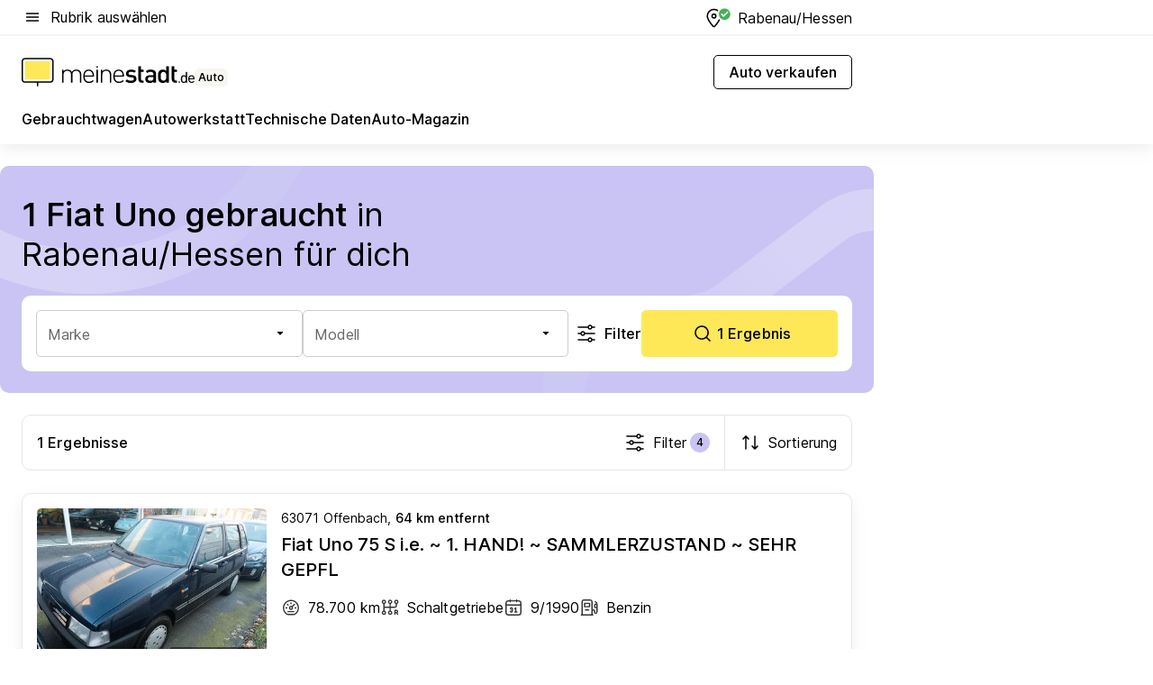

--- FILE ---
content_type: image/svg+xml
request_url: https://img.meinestadt.de/portal/auto-meta-sport/as24.svg
body_size: 12171
content:
<svg xmlns="http://www.w3.org/2000/svg" viewBox="0 0 108 28"><g fill="none" transform="translate(0 1)"><path fill="#F5F200" d="M0.0979740952,24.7926168 C0.0846567066,24.6673258 0.112580263,24.5409463 0.177448834,24.4333984 C0.184966715,24.4138047 0.202150442,24.4278469 0.209668323,24.4072735 C0.225026279,24.3677594 0.232973753,24.325633 0.233295948,24.2831798 C0.226959448,24.2120981 0.214071653,24.1417785 0.194632561,24.0730916 C0.150706658,23.9191719 0.143296177,23.7568706 0.173152903,23.5995765 C0.193558578,23.5048734 0.193558578,23.4069048 0.173152903,23.3120929 C0.157257955,23.2041098 0.12353489,23.0996098 0.0732724872,23.0030563 C0.0445971423,22.9477585 0.0211843138,22.8898481 0.00346359503,22.8299784 C-0.00115453168,22.7938388 -0.00115453168,22.7572639 0.00346359503,22.7211243 C0.0367570667,22.670725 0.0753130548,22.6239177 0.118379772,22.5816824 C0.13985943,22.5621974 0.169930953,22.591588 0.186040697,22.5578433 C0.217186204,22.4936194 0.169930953,22.4174216 0.173152903,22.3401352 L0.173152903,22.2955051 C0.176911843,22.1762011 0.16316486,22.056897 0.13234155,21.9417294 C0.116231806,21.8938336 0.117305788,21.7915108 0.15059926,21.7762712 C0.183892732,21.7609229 0.182818749,21.6836365 0.160265107,21.5966621 C0.144155362,21.5335268 0.130193584,21.4693029 0.117305788,21.4007248 C0.0951817395,21.3264863 0.0832605287,21.2496354 0.0818643508,21.1721313 C0.0883082486,21.151449 0.102270027,21.1808396 0.110861891,21.1808396 C0.119453754,21.1808396 0.129119602,21.1688657 0.135563499,21.1340324 C0.142007396,21.0991991 0.158117141,20.9870795 0.180670782,20.9838139 C0.220408152,20.9760851 0.223630101,20.7225642 0.260145521,20.6572517 C0.309333941,20.5159592 0.323725313,20.3645432 0.302030857,20.2163928 C0.290217044,19.9725598 0.289143061,19.9735394 0.336398311,19.8244094 C0.343916192,19.8032918 0.349286107,19.7814121 0.352508056,19.7592058 C0.365395851,19.6677684 0.390097459,19.6503518 0.421242965,19.6601486 C0.435312141,19.6638497 0.450133107,19.6638497 0.464202283,19.6601486 C0.503939653,19.6503518 0.511457533,19.5970133 0.48138601,19.5131957 C0.44487059,19.4290516 0.404059238,19.3469755 0.358951954,19.2671856 C0.328880431,19.2147179 0.306111992,19.1582226 0.291291028,19.0995504 C0.279262419,19.0229171 0.275718275,18.9450865 0.280551198,18.8676913 C0.283773147,18.8499481 0.300527281,18.8381918 0.318033203,18.8414574 C0.319536779,18.8417839 0.321040355,18.8422193 0.322436533,18.8426548 C0.341768226,18.8534313 0.363247885,18.9264724 0.375061699,18.8285037 C0.384727545,18.7726617 0.374417308,18.7151867 0.346064158,18.6663112 C0.346064158,18.6576029 0.339620261,18.6445404 0.335324329,18.633655 C0.295586959,18.4996557 0.296660942,18.4344521 0.346064158,18.3800251 C0.398152331,18.2969694 0.417698821,18.1971503 0.400837289,18.1002702 C0.400837289,18.0110099 0.400837289,17.9152183 0.390097459,17.8346664 C0.373987715,17.7258123 0.390097459,17.7258123 0.413725085,17.7258123 C0.434452956,17.7193899 0.449810912,17.7016467 0.453462454,17.6800936 C0.450347903,17.6278437 0.441648641,17.5759203 0.427686863,17.5255209 C0.41587305,17.4710938 0.39761534,17.4275522 0.384727545,17.3742138 C0.382042588,17.3463471 0.382042588,17.3182627 0.384727545,17.2903961 C0.392245426,17.300193 0.399763307,17.3121669 0.407281186,17.3208753 C0.430908812,17.3470003 0.456684402,17.3872763 0.480312028,17.3938075 C0.503939653,17.4003388 0.523271346,17.3502659 0.522197363,17.326318 C0.521875169,17.2628561 0.512424118,17.1997207 0.494273806,17.1389802 C0.430908812,17.0607141 0.420168982,16.8821935 0.412651101,16.7395947 C0.404059238,16.5654282 0.376135681,16.4696367 0.329954414,16.4250065 C0.283773147,16.3803764 0.30310484,16.3390118 0.322436533,16.2997154 C0.36357008,16.1961953 0.375061699,16.083096 0.355730004,15.9731533 C0.348212124,15.9046841 0.340694243,15.7990957 0.37935763,15.7838562 C0.418021016,15.7686166 0.42661288,15.6554085 0.40835517,15.5552627 C0.37935763,15.402867 0.40835517,15.4387889 0.436278727,15.4344347 C0.464202283,15.4300806 0.477090079,15.426815 0.485681943,15.3929613 C0.494166408,15.2837807 0.478378858,15.1741646 0.439500675,15.0719508 C0.407281186,15.0334164 0.378176249,14.9922696 0.352508056,14.9489457 C0.341660828,14.9069279 0.334787337,14.8638217 0.33210238,14.8204979 C0.34284221,14.8204979 0.355730004,14.8019927 0.364321869,14.8204979 C0.421242965,14.9130239 0.45561042,14.7704251 0.500717703,14.742123 C0.508665178,14.7108818 0.511242737,14.6784434 0.508235584,14.6463314 C0.501791687,14.5952789 0.492018442,14.5446618 0.479238045,14.4949154 C0.458832368,14.4090296 0.427686863,14.339363 0.479238045,14.2718735 C0.508450381,14.2009007 0.502973068,14.1202399 0.464202283,14.0541654 C0.440574658,14.0107327 0.421135566,13.9652316 0.406207204,13.9180979 C0.396004366,13.8758625 0.38880868,13.8328651 0.384727545,13.7896501 C0.398689323,13.7744106 0.412651101,13.7526397 0.42661288,13.7461085 C0.440574658,13.7395772 0.460980335,13.7569939 0.476016095,13.7461085 C0.497280958,13.7295627 0.510598347,13.7046351 0.512531517,13.6775305 C0.515968262,13.6235388 0.51167233,13.5692207 0.499643721,13.5164264 C0.430908812,13.4075724 0.442722624,13.2225205 0.456684402,13.0875415 C0.470753579,13.0064453 0.463343098,12.9230631 0.435204744,12.8458856 C0.426935075,12.8100726 0.421672558,12.7736065 0.419095,12.7370315 C0.431553202,12.7367049 0.443904006,12.7400794 0.454536437,12.7468284 C0.463128301,12.7544481 0.471720164,12.7794846 0.480312028,12.7871044 C0.488903891,12.7947241 0.49212584,12.7555367 0.49212584,12.7533596 C0.466350249,12.6510368 0.476016095,12.4877557 0.418021016,12.4365943 C0.360025937,12.385433 0.346064158,12.2439227 0.348212124,12.1100322 C0.350360089,11.9761417 0.380431612,11.9347772 0.411577119,11.928246 C0.469572198,11.9162721 0.48138601,11.8193919 0.480312028,11.6561108 C0.479238045,11.4928298 0.49212584,11.4623507 0.546898971,11.4612621 C0.601672101,11.4601736 0.615633881,11.4133663 0.57911846,11.243554 C0.570097003,11.2061082 0.557424004,11.1696421 0.541529056,11.1347 C0.517794033,11.0836474 0.513175906,11.0256282 0.528641261,10.9714189 C0.554416852,10.8706201 0.547650759,10.7641608 0.509309568,10.6677161 C0.494273806,10.6307058 0.480312028,10.5893412 0.467424232,10.5468882 C0.454536437,10.5044351 0.451314487,10.4739559 0.44487059,10.4380341 C0.435849133,10.3923154 0.438748888,10.3450728 0.453462454,10.300878 C0.471720164,10.2693103 0.491051857,10.2420968 0.508235584,10.2072635 C0.522304761,10.1728657 0.527137685,10.135311 0.522197363,10.0984095 L0.522197363,10.0200346 C0.507483797,9.93599926 0.504691441,9.85022228 0.513605499,9.76531612 C0.515753465,9.69445214 0.522949151,9.62391472 0.535085158,9.55413928 C0.542066048,9.52583723 0.538199709,9.49590237 0.524345329,9.47032167 L0.511457533,9.43875399 C0.527567278,9.38868113 0.527567278,9.29397811 0.555490835,9.27656147 C0.561075546,9.26948595 0.565586275,9.2613219 0.56837863,9.25261358 C0.585884552,9.21266415 0.591898857,9.1684694 0.585562358,9.12525435 C0.57911846,9.05558776 0.571600579,8.98700971 0.565156681,8.91734313 C0.572996757,8.87173328 0.576648299,8.82536146 0.575896511,8.77909849 C0.581588621,8.74883706 0.581588621,8.71781366 0.575896511,8.68766109 L0.575896511,8.64847363 C0.575896511,8.58751538 0.569452614,8.52873419 0.565156681,8.48628111 C0.557853597,8.42009786 0.554202055,8.35358804 0.554416852,8.28707822 C0.554416852,8.14883358 0.702626499,7.96051609 0.67362896,7.86145891 C0.660741164,7.81465167 0.64463142,7.77437567 0.632817608,7.72539136 C0.600598119,7.59694359 0.602746085,7.59367796 0.64463142,7.52509992 C0.661815147,7.49494735 0.671051401,7.46087602 0.671480994,7.42604274 C0.668473842,7.37596988 0.658807995,7.32644128 0.642483454,7.27908977 C0.602746085,7.17676697 0.558712784,7.08859519 0.517901432,6.9917151 C0.493199824,6.93293391 0.625299727,6.75985599 0.631743624,6.65971026 C0.64463142,6.51939741 0.638509718,6.37810486 0.613485915,6.23953366 C0.56837863,6.13067962 0.588784307,6.14809626 0.543677022,6.03271098 C0.543677022,6.03271098 0.68436879,5.7344509 0.670407012,5.64083642 C0.681146841,5.61438489 0.694034636,5.58891305 0.709070398,5.56463859 C0.718951041,5.54939903 0.72593193,5.53241779 0.729476073,5.51456573 C0.755788656,5.44326633 0.73473859,5.36282319 0.676850909,5.31427429 C0.676850909,5.31427429 0.478164062,4.93328514 0.697256585,4.85926439 L0.74988175,4.76673845 L0.779953273,4.64046777 C0.801755126,4.54053975 0.837948352,4.44442163 0.887351568,4.35527018 L0.913127159,4.32914521 C0.930310887,4.31390564 0.971122239,4.31172855 0.992601898,4.30519731 C1.01021522,4.3021494 1.02696935,4.29540044 1.04200511,4.28560359 C1.07164704,4.26513903 1.10483312,4.25044373 1.13973756,4.24206196 C1.18731501,4.22366563 1.24004757,4.22486304 1.28687323,4.24532759 C1.29890183,4.25055258 1.31146744,4.25425362 1.32446264,4.256213 C1.32446264,4.256213 1.44797068,4.27689526 1.61121608,4.32043688 C7.50093861,5.9042632 27.9989774,4.16042144 41.753477,0.27106647 C42.1046695,0.172009291 42.6813983,0.034853196 42.8006104,0.00437406388 C42.9198226,-0.0261050682 42.8392738,0.108873945 42.7103959,0.217727988 C42.6255512,0.289571657 42.198106,0.363592407 42.1734044,0.384274674 C42.1487028,0.404956943 42.1368889,0.424550671 42.1411849,0.435436076 C42.2292515,0.641170216 42.768391,0.427816292 42.9831875,0.400602781 C43.1979841,0.37338927 43.1840224,0.470269369 43.0615882,0.54973282 C42.8725673,0.671649349 42.8253121,0.833841874 42.9090827,0.914393866 C42.9262664,0.931810513 42.9660038,0.92636781 42.9821135,0.944872997 C42.9982233,0.963378185 43.0444045,1.01998229 43.0358127,1.04501872 C43.0168032,1.10020772 42.9842615,1.14973631 42.9413022,1.18870605 C42.8416365,1.27470075 42.8179015,1.42110943 42.8854551,1.53486191 C42.9345361,1.59886808 42.9345361,1.68845497 42.8854551,1.75256999 C42.829608,1.84291886 42.2174377,2.08675191 42.1175573,2.12920499 C42.0415193,2.15565652 41.9693476,2.19223148 41.9027607,2.23805904 C41.8855769,2.25221006 41.8673193,2.31752249 41.8769851,2.32405373 C41.9607558,2.37739221 42.6008496,2.09219461 42.6899901,2.13247061 C42.7372455,2.15424142 43.4965514,1.90278858 43.1625427,2.14662164 C43.0895118,2.19996012 42.8489397,2.41657967 42.8553835,2.47318377 C42.8546317,2.48417802 42.8528061,2.49517228 42.8500136,2.50583998 C42.8371259,2.59727738 42.8392738,2.68762623 42.7512072,2.75620428 C42.7205987,2.78287351 42.717162,2.8295719 42.7435819,2.86059531 C42.7552884,2.87441977 42.7718277,2.88345466 42.7898706,2.88574059 C42.8972689,2.9183968 42.8607535,2.96629258 42.8081284,3.02289669 C42.70073,3.14263613 42.3409457,3.30482865 42.2356954,3.42674518 C42.2249555,3.43980767 42.2271036,3.46266702 42.2228076,3.48117221 C42.2432133,3.48117221 42.2743587,3.49532323 42.2829507,3.4866149 C42.3398717,3.42239103 42.4150506,3.45613578 42.4891554,3.4245681 C42.6545488,3.35163589 43.0755501,3.19597461 43.1335451,3.1415476 C43.2409435,3.03922479 43.4009669,3.09691743 43.2924946,3.27326099 C43.2581272,3.33095363 43.2248337,3.29176617 43.1915402,3.39408897 C43.1597503,3.44568579 43.1210869,3.49260189 43.076624,3.53342214 C43.0046672,3.61179706 42.9434502,3.69670321 43.0250729,3.76201564 C43.146433,3.85998427 43.1378411,3.97972373 43.1142135,4.10490588 C43.08092,4.28233797 43.0787721,4.28233797 43.1840224,4.40969719 C43.1995951,4.42548103 43.2122681,4.44387736 43.2216117,4.46412422 C43.2449172,4.52823924 43.3080674,4.56818868 43.3751913,4.56100431 C43.4081626,4.56122203 43.4409191,4.56514077 43.4729238,4.57297826 C43.5620644,4.59257199 43.580322,4.63611361 43.5094391,4.68183231 C43.4223392,4.73429995 43.3319098,4.78088949 43.2387954,4.82116548 C43.179619,4.84293629 43.1257051,4.87744302 43.08092,4.92239974 C43.0497744,4.96376427 43.0078892,5.05629021 43.0529964,5.09221204 C43.1249533,5.15099323 43.3827091,5.023634 43.4160026,5.02254546 C43.4492961,5.02145692 43.5083652,4.97356114 43.5352148,5.05084751 C43.5620644,5.12813388 42.9724477,5.3012118 42.9284144,5.3251597 C42.919393,5.33114667 42.9111232,5.33800447 42.9037128,5.34584197 C42.8092023,5.43183666 42.9874835,5.45469601 43.1099175,5.4840866 C43.2173159,5.50694595 43.5448807,5.37523256 43.4815156,5.44707623 C43.457888,5.47428974 43.266719,5.56790421 43.2484613,5.6321281 C43.2183898,5.72574258 43.1410631,5.69417491 43.1410631,5.72465404 C43.1395594,5.79072844 43.129464,5.85614972 43.1109915,5.91950278 C43.0734022,5.9957006 43.1109915,5.99896623 43.1636167,6.00985163 C43.1979841,6.01638287 43.1571728,6.08496092 43.1560988,6.09911194 C43.1502993,6.13971451 43.1327934,6.17759571 43.1056215,6.20796598 C43.0755501,6.24497637 43.0336647,6.27110134 43.0035932,6.30702316 C42.9928534,6.31899711 43.0035932,6.34838771 43.0035932,6.37015852 C43.0207769,6.37015852 43.4331864,6.2460649 43.453592,6.24279928 C43.5151313,6.22222586 43.5790332,6.20948995 43.6436871,6.20470036 C43.6780545,6.20470036 43.8069325,6.18510665 43.7317536,6.28198674 C43.7027561,6.32008565 43.7210139,6.30266901 43.584618,6.36471581 C43.4482221,6.42676262 43.46111,6.41696575 43.0712541,6.69127794 C42.9810396,6.74722892 42.8951209,6.81014655 42.8145722,6.87959544 C42.7673169,6.92095998 42.8253121,6.99498072 42.9219705,6.94926202 C43.200132,6.8219028 43.7918967,6.66515297 43.7478634,6.76421015 C43.6941643,6.88394959 43.584618,6.96667867 43.5470286,7.08097541 C43.5008473,7.22248567 43.4063369,7.17785552 43.3612296,7.20942319 C43.3235327,7.25111429 43.3263251,7.31577358 43.3674586,7.35398136 C43.379165,7.36475791 43.3932343,7.37270426 43.4084848,7.37705842 C43.515883,7.40644901 43.4514441,7.50006348 43.4084848,7.56864153 C43.3408239,7.67749557 43.4138547,7.65572476 43.4718498,7.66878725 C43.5105132,7.67749557 43.8284121,7.61436023 43.8477438,7.64266227 C43.8831853,7.69600077 43.6136155,7.82989123 43.5255489,7.86037036 C43.4252389,7.88965211 43.3342726,7.94473225 43.2613492,8.02038581 C43.2484613,8.05957327 43.1926142,8.14447942 43.2140939,8.1466565 C43.2990459,8.1424112 43.3837832,8.13261433 43.4675539,8.1172659 C43.7092,8.0954951 43.7306796,7.9931723 43.8563357,8.00841186 C43.9529941,8.02038581 43.6802025,8.08896386 43.6103936,8.22611995 C43.5577684,8.33497399 43.515883,8.30993757 43.4890336,8.33497399 C43.4396303,8.3915781 43.3687474,8.43403117 43.4890336,8.50152068 C43.5631383,8.54288521 43.6769806,8.5962237 43.5964318,8.63432261 C43.5515394,8.66153612 43.5272673,8.71356836 43.5352148,8.76603601 C43.5352148,8.80304638 43.6136155,8.76603601 43.6941643,8.8117547 C43.7451785,8.82264011 43.796837,8.83058646 43.8488178,8.83570259 C43.8810372,8.84125415 43.9129346,8.84854737 43.9444023,8.8574734 C43.9766218,8.87053589 44.086168,8.87380151 44.0904639,8.89992648 C44.0947599,8.92605145 43.9390324,9.01857739 43.9154048,9.02837425 C43.7972666,9.07409295 43.6050237,9.20580634 43.6125416,9.32445724 C43.6125416,9.35929054 43.9819917,9.1535564 44.0657624,9.20254071 C44.149533,9.25152504 43.9325885,9.24172817 43.8831853,9.36908741 C43.8241162,9.51930599 43.6060977,9.49426956 43.5964318,9.52148306 C43.5841884,9.55000282 43.5635679,9.57395071 43.5373627,9.59006111 C43.5169571,9.60530068 43.5115872,9.64339959 43.5008473,9.6706131 C43.5269451,9.67279019 43.5531503,9.67279019 43.5792481,9.6706131 C43.6007278,9.6706131 43.6189854,9.65101937 43.6404651,9.6488423 C43.6619448,9.64666521 43.6673147,9.67605581 43.6662407,9.67823289 C43.6060977,9.74572239 43.4514441,9.82300877 43.4901075,9.88940974 C43.5051433,9.91553471 43.6415391,9.83715979 43.7414195,9.81430044 C43.8982211,9.77946714 43.8767414,9.73048283 43.9562161,9.72612867 C44.0356908,9.72177451 44.1044258,9.65537354 44.0765022,9.72612867 C44.0536263,9.76477185 44.0134594,9.78959058 43.9691039,9.79252963 C43.9057389,9.80232649 43.8745934,9.86872746 43.8885552,9.86872746 C43.9519201,9.86872746 44.0518005,9.88832119 44.0518005,9.91662324 C44.0518005,9.96560756 44.1194614,9.94057113 44.146311,9.96560756 C44.1731606,9.99064399 44.3611077,9.85675352 44.3514418,9.98302421 C44.2977427,10.1065735 44.1987214,10.2041068 44.0754283,10.2551593 C44.0120632,10.2856385 43.8262642,10.3640134 43.8230422,10.4565393 C43.8230422,10.5860756 44.3696996,10.4489195 44.4953555,10.4685132 C44.6210115,10.488107 44.6521571,10.528383 44.5651644,10.6405026 C44.5405702,10.6698932 44.5107136,10.6942765 44.4770978,10.7123463 C44.4244727,10.7428254 44.4115848,10.7711275 44.4459523,10.8299087 C44.4975035,10.9180804 44.4566921,10.9833929 44.3782914,11.0356428 C44.3205111,11.0754834 44.2665972,11.1206578 44.2171939,11.1706218 C44.1989363,11.1902155 44.1989363,11.2272259 44.1892704,11.2566165 C44.2189123,11.2671754 44.2501653,11.2726181 44.281633,11.2729446 C44.3415612,11.254004 44.402993,11.2401796 44.465284,11.2315801 C44.5726823,11.2315801 44.5726823,11.2577051 44.5372409,11.3622049 C44.5198423,11.4081413 44.5107136,11.4566903 44.5103913,11.5058923 C44.5077064,11.6003776 44.4641026,11.6887671 44.3911792,11.7475482 C44.3600337,11.7780274 44.3235182,11.8030638 44.2955947,11.8346315 C44.2204159,11.9206262 44.2236378,11.9228033 44.3202963,11.9892043 C44.3471459,12.0077094 44.3815134,12.0458083 44.3782914,12.0719332 C44.3737807,12.1150394 44.3520862,12.1543358 44.3181483,12.1807874 C44.2257859,12.2428342 44.651083,12.1307145 44.7477415,12.4572766 C44.7584814,12.5661306 45.1107477,12.6260004 45.0441608,12.6749848 C44.9367625,12.7446512 44.8143285,12.7838388 44.7112261,12.8535054 C44.6568826,12.9037959 44.6145677,12.9659515 44.5877181,13.0352916 C44.6152121,13.0613077 44.6450688,13.0846024 44.6768586,13.1049582 C44.692861,13.1191092 44.715522,13.1310832 44.7230399,13.1495883 C44.7644957,13.2422232 44.8580395,13.2992626 44.9582422,13.2932757 C45.0124784,13.3073178 45.0644591,13.3289798 45.1128958,13.3574995 C45.0720843,13.4056131 45.0260105,13.4487193 44.9754259,13.4859474 C44.9163568,13.5186036 44.8401041,13.5218692 44.7788871,13.5534368 C44.71767,13.5850045 44.845474,13.6024211 44.8143285,13.652494 C44.7943524,13.7023491 44.7917748,13.7576471 44.8068106,13.8092438 C44.8068106,13.8201293 44.8798415,13.8157751 44.9142089,13.823286 C44.9485763,13.8310146 44.9722039,13.8364574 44.9775738,13.8527855 C44.9877767,13.8818495 44.9855214,13.9138526 44.97113,13.9409572 C44.9442804,13.9736134 44.718744,14.0062696 44.6886724,14.0378373 C44.6253075,14.1053269 44.6328253,14.1673736 44.7197106,14.1999209 C44.9270967,14.2784047 45.1870005,14.4176291 45.0849722,14.5897273 C45.0387909,14.6691907 45.0785283,14.6550398 45.1182657,14.6659251 C45.158003,14.6768106 45.1730388,14.6659251 45.1988143,14.6778991 C45.2750671,14.6985813 45.2793631,14.7236178 45.220294,14.7867532 C45.1827046,14.8258318 44.9550202,14.9097582 44.9206528,14.9522113 C44.9131349,14.9618994 44.1430892,15.3244922 44.9356886,15.078482 C44.9485763,15.078482 45.034495,15.0414716 45.1043038,15.0119721 C45.158003,14.9891128 45.2514396,14.9772477 45.3137305,14.9522113 C45.348098,14.9380602 45.3985752,14.9805133 45.4103891,15.0197007 C45.4222029,15.0588883 45.3975012,15.1122268 45.3362842,15.1285549 C45.3007354,15.1348684 45.2690528,15.155333 45.2482176,15.185159 C45.2084802,15.282039 45.1075258,15.3462629 45.1128958,15.4725336 C45.1128958,15.5105237 45.0409389,15.5628824 44.9915357,15.5890075 C44.9699486,15.6002194 44.95008,15.6145881 44.9323592,15.6314605 C44.9323592,15.6521427 44.9228008,15.6717366 44.9195788,15.6923099 C44.9273115,15.7034131 44.9376218,15.7124479 44.9496503,15.7185437 C45.0570487,15.7783046 45.0301991,15.8535228 45.0162372,15.9362519 C45.0054974,16.0003669 45.2835516,15.8665853 45.3760215,15.8915129 C45.424673,15.8990238 45.4581812,15.9449601 45.4509855,15.9943799 C45.4478711,16.015171 45.4376682,16.0343294 45.4222029,16.0483715 C45.3577638,16.1256579 45.3899834,16.1256579 45.4608663,16.1364344 C45.5038255,16.1430745 45.576749,16.1724651 45.5779304,16.1931474 C45.5761046,16.2570447 45.5607467,16.3197446 45.5328231,16.3770018 C45.5220833,16.4010586 45.4801979,16.414121 45.4501264,16.4250065 C45.3846134,16.450043 45.3169525,16.4674595 45.2525135,16.4935845 C45.2358668,16.5050143 45.2260935,16.5243903 45.2267379,16.544637 C45.2267379,16.5567198 45.2611054,16.5784907 45.2686233,16.5752251 C45.3760215,16.5164438 45.4533483,16.5990641 45.538193,16.6405375 C45.5833003,16.6623084 45.2707712,16.774428 45.3899834,16.8255893 C45.4844938,16.866845 45.4877158,16.7972873 45.5446369,16.7994644 C45.6724409,16.7994644 45.5102695,16.9083184 45.3051387,16.9169179 C45.1891486,16.923558 45.1429672,17.0509172 45.1171917,17.0715995 C45.0710104,17.1086099 45.0828242,17.1956931 45.3223225,17.0999015 C45.4297207,17.0552714 45.7755433,17.231615 45.6595531,17.2750477 C45.6488133,17.2750477 45.4801979,17.3839017 45.474828,17.394896 C45.4372385,17.4438804 45.3674297,17.4449689 45.4383126,17.5146354 C45.4834199,17.5353177 45.4544224,17.5908333 45.5006036,17.6093385 C45.5199352,17.6169582 45.6208897,17.6147812 45.6380734,17.6244691 C45.6724409,17.6441718 45.8238724,17.4611882 45.8657578,17.5570885 C45.8818676,17.5940989 45.6284076,17.783505 45.5951141,17.8074529 C45.5220833,17.8597028 45.3384322,17.9424319 45.2729192,18.0251609 C45.2525135,18.0523745 45.4393866,17.9892391 45.4619402,17.972911 C45.5167134,17.9291517 45.5952215,17.934921 45.6434434,17.9859735 C45.6488133,18.0088328 45.3523939,18.0948275 45.2729192,18.2036815 C45.2439217,18.2450461 45.2417737,18.2940304 45.1955925,18.3299523 C45.1494111,18.3658741 45.1257835,18.391999 45.2084802,18.4137699 C45.2353298,18.4213896 45.6434434,18.285322 45.792727,18.3049159 C45.9420106,18.3245096 45.8023928,18.4028845 45.7776912,18.4279208 C45.7529895,18.4529573 45.7465457,18.6303894 45.727214,18.645629 C45.6874767,18.6804623 45.5714865,18.754483 45.5510808,18.8002017 C45.5006036,18.917764 46.3222005,19.0179098 46.1901006,19.0810451 C21.907346,29.6006999 0.598450153,25.0560436 0.0904562146,24.8416011 C0.0972223071,24.8262527 0.0999072645,24.8092715 0.0979740952,24.7926168"/><path fill="#333" d="M92.3509621 18.4845032C92.6097919 18.2787691 92.8707699 18.075212 93.1328217 17.8705664 95.5449874 15.9884801 98.0387759 14.0410811 98.0387759 11.1956365 98.0387759 8.96630568 96.451429 7.40969286 94.1788811 7.40969286 92.1833134 7.40969286 90.0343808 8.76383715 90.0343808 11.7366411 90.0339513 11.8712935 90.0417914 12.0057283 90.0579011 12.1394011L91.6861667 11.5026049C91.6861667 9.86979424 92.8868795 9.01202438 94.0724494 9.01202438 95.2249405 9.01202438 96.38699 9.75440895 96.38699 11.4068133 96.38699 13.5545036 94.223881 15.23521 91.2318719 17.5625095 90.8022787 17.8945143 90.3608716 18.2395816 89.9021736 18.6020656L89.875324 18.6238364 89.875324 20.2076628 98.3749325 20.2076628 98.3749325 18.4845032 92.3509621 18.4845032ZM51.8252569 12.9264049 51.6781213 12.8665351C50.3388646 12.322265 49.3905377 11.838953 49.3905377 10.6230533 49.3905377 9.42565885 50.3313467 8.7997481 51.2603419 8.7997481 52.01213 8.7997481 52.9604569 9.20359661 53.3309811 10.0874914L54.9075881 9.470289 54.8839605 9.41041928C54.2631983 7.84836377 52.6285963 7.14843226 51.2785997 7.14843226 49.5140457 7.14843226 47.6141698 8.27616015 47.6141698 10.7536782 47.6141698 13.172415 49.4399409 13.9267735 50.9112975 14.5320021L51.0917266 14.6071113C52.5953028 15.2341107 53.5758493 15.7382137 53.5758493 16.9768638 53.5758493 18.2613415 52.5115321 18.8361997 51.4568808 18.8361997 50.4022296 18.8361997 49.1682232 18.2722269 48.8009209 16.6894892L48.7848112 16.6198226 47.1126198 17.26315C47.6163177 19.2399394 49.2799174 20.510266 51.384924 20.510266 52.4438712 20.510266 53.4254916 20.183704 54.1600959 19.5882724 54.9859888 18.9166429 55.4230999 17.9554617 55.4230999 16.8146713 55.4230999 14.3796063 53.5114102 13.6067427 51.8252569 12.9264049M72.3769734 15.5661699C72.3769734 17.7225685 70.9528719 18.8502963 69.5460617 18.8502963 68.1207789 18.8502963 66.6784199 17.7225685 66.6784199 15.5661699 66.6784199 13.6742866 67.8845026 12.3005486 69.5460617 12.3005486 71.1859262 12.3005486 72.3769734 13.6730892 72.3769734 15.5661699M69.527804 10.6971285C66.920066 10.6971285 65.0267414 12.7446731 65.0267414 15.5649725 65.0267414 18.3853807 66.920066 20.4341227 69.527804 20.4341227 72.1353272 20.4341227 74.0287592 18.3864693 74.0287592 15.5649725 74.0287592 12.7435845 72.1353272 10.6971285 69.527804 10.6971285M80.9259421 16.2681914C80.9259421 17.9804655 79.6876399 18.9035477 78.5223683 18.9035477 77.635151 18.9035477 76.686824 18.3679859 76.686824 16.8637319L76.686824 10.9310776 75.0695131 10.9310776 75.0695131 16.8637319C75.0695131 19.4990882 76.7556663 20.4341445 78.198992 20.4341445 79.361149 20.4341445 80.3846547 19.8702805 80.9150949 18.9514435L81.2234354 20.2174161 82.5400312 20.2174161 82.5400312 10.9310776 80.9259421 10.9310776 80.9259421 16.2681914ZM86.7533521 8.28379083 85.1423778 8.91514427 85.1423778 10.9311212 83.6065821 10.9311212 83.6065821 12.4256871 85.1370079 12.4256871 85.1370079 17.5135252C85.1370079 20.0541785 86.5631498 20.4340791 87.4138517 20.4340791 87.8182063 20.4285275 88.2198759 20.3655011 88.6070468 20.2468502L88.6574165 20.232808 88.6574165 18.6140396 88.5500183 18.6837062C88.3179305 18.8404559 88.0480386 18.9300428 87.7693401 18.9427787 87.1249504 18.9427787 86.7533521 18.4692636 86.7533521 17.6430615L86.7533521 12.4289528 88.6574165 12.4289528 88.6574165 10.9311212 86.7533521 10.9311212 86.7533521 8.28379083Z"/><polygon fill="#333" points="105.864 15.418 105.864 11.652 104.213 12.298 104.213 15.418 100.507 15.418 105.026 7.608 103.193 7.608 98.411 15.848 98.411 17.111 104.213 17.111 104.213 20.213 105.864 20.213 105.864 17.111 108 17.111 108 15.418"/><path fill="#333" d="M63.0892332 17.3992502C62.6319312 18.2815122 61.7290338 18.8335111 60.7458024 18.8317693 59.3721782 18.8317693 57.9855588 17.8161612 57.9855588 15.5476429 57.9855588 13.9822129 58.8158551 12.2994383 60.6384041 12.2994383 61.5364687 12.2934513 62.3636504 12.7927648 62.7863701 13.5958899L64.3296835 12.9982812 64.3017599 12.9384115C63.6573702 11.5559651 62.2611924 10.6971067 60.6436666 10.6971067 59.5337053 10.6830646 58.4639109 11.1179365 57.6709892 11.9053866 56.7955857 12.7849273 56.3328064 14.0508998 56.3328064 15.5649507 56.3328064 18.9101443 58.5881707 20.4341009 60.6738455 20.4341009 62.2977077 20.4341009 63.7379189 19.5360551 64.5251485 18.0326718L64.5562939 17.9739995 64.5434061 17.9674682 63.0892332 17.3992502ZM11.8999406 15.3832189 7.20341312 15.3832189 9.55650978 9.62919414 11.8999406 15.3832189ZM10.4092522 7.36829566 8.71235918 7.36829566 3.24256398 20.2130728 5.24446821 20.2130728 6.5493575 17.0357322 12.5808458 17.0357322 13.8803652 20.2130728 15.8833433 20.2130728 10.4092522 7.36829566ZM21.9578339 10.8853916 21.9578339 16.242099C21.9578339 17.9445763 20.7259755 18.8643929 19.5671479 18.8643929 18.6864819 18.8643929 17.7413769 18.3320967 17.7413769 16.8375306L17.7413769 10.8853916 16.0981829 10.8853916 16.0981829 16.8375306C16.0981829 17.9740758 16.4300436 18.9122887 17.0647676 19.5501734 17.6485847 20.1263379 18.4355994 20.4419057 19.2503229 20.4264485 20.4048546 20.4264485 21.4229905 19.8723814 21.9632038 18.9678043L22.2649931 20.2098289 23.6096197 20.2098289 23.6096197 10.8853916 21.9578339 10.8853916ZM29.8118606 12.4148235 29.8118606 10.8854242 27.9055408 10.8854242 27.9055408 8.23156265 26.2580509 8.87597858 26.2580509 10.8854242 24.7265513 10.8854242 24.7265513 12.4093809 26.2580509 12.4093809 26.2580509 17.4852449C26.2580509 20.0422264 27.6950402 20.4243041 28.5510045 20.4243041 28.9560035 20.4218004 29.3586397 20.3620395 29.7474215 20.2468719L29.8086386 20.2283668 29.8086386 18.5607228 29.6776127 18.6467175C29.4475656 18.8017256 29.1802512 18.8905506 28.9043449 18.9035042 28.2674731 18.9035042 27.9023188 18.4344521 27.9023188 17.6169582L27.9023188 12.4148235 29.8118606 12.4148235ZM35.0045789 18.817651C33.5858474 18.817651 32.1499322 17.6942773 32.1499322 15.5453897 32.1499322 13.6600376 33.3506451 12.2917423 35.0045789 12.2917423 36.637033 12.2917423 37.8227102 13.6600376 37.8227102 15.5453897 37.8227102 17.6899231 36.4061266 18.8132968 35.0099488 18.8132968L35.0045789 18.817651ZM34.9863212 10.6535978C33.6567303 10.6535978 32.5161604 11.1521493 31.6838235 12.0948253 30.8987421 12.9851426 30.4670009 14.208662 30.4670009 15.5410355 30.4670009 16.8735178 30.896594 18.1068342 31.6838235 18.9950831 32.5140124 19.933405 33.6556562 20.4297794 34.9863212 20.4297794 37.6046917 20.4297794 39.5056415 18.3735265 39.5056415 15.5410355 39.5056415 12.7086533 37.6046917 10.6535978 34.9863212 10.6535978L34.9863212 10.6535978Z"/></g></svg>
